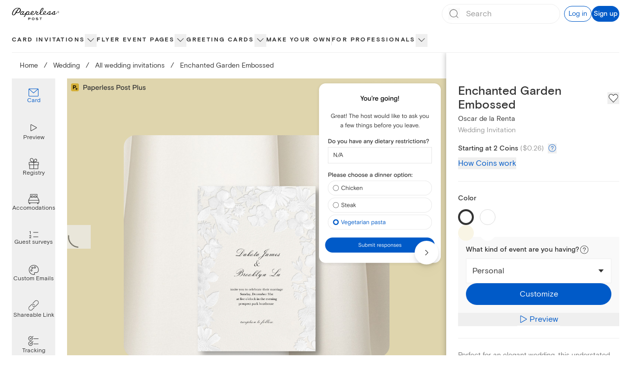

--- FILE ---
content_type: application/javascript
request_url: https://ssr-releases-cdn.paperlesspost.com/_next/static/chunks/9915-bb459b271a6237eb.js
body_size: 15191
content:
(self.webpackChunk_N_E=self.webpackChunk_N_E||[]).push([[3336,4042,9915],{43336:(e,t,r)=>{"use strict";r.r(t),r.d(t,{default:()=>l});var n=r(73556),i=r(82402),s=r(74848),a=["title"];function o(e,t){var r=Object.keys(e);if(Object.getOwnPropertySymbols){var n=Object.getOwnPropertySymbols(e);t&&(n=n.filter(function(t){return Object.getOwnPropertyDescriptor(e,t).enumerable})),r.push.apply(r,n)}return r}function c(e){for(var t=1;t<arguments.length;t++){var r=null!=arguments[t]?arguments[t]:{};t%2?o(Object(r),!0).forEach(function(t){(0,n.A)(e,t,r[t])}):Object.getOwnPropertyDescriptors?Object.defineProperties(e,Object.getOwnPropertyDescriptors(r)):o(Object(r)).forEach(function(t){Object.defineProperty(e,t,Object.getOwnPropertyDescriptor(r,t))})}return e}let l=function(e){var t=e.title,r=(0,i.A)(e,a);return(0,s.jsxs)("svg",c(c({xmlns:"http://www.w3.org/2000/svg",width:16,height:16,fill:"none",viewBox:"0 0 16 16"},r),{},{children:[t&&(0,s.jsx)("title",{children:t}),(0,s.jsx)("path",{fill:"currentColor",d:"M3 8c0-.276.172-.5.385-.5h9.23c.213 0 .385.224.385.5s-.172.5-.385.5h-9.23C3.172 8.5 3 8.276 3 8"})]}))}},84042:(e,t,r)=>{"use strict";r.r(t),r.d(t,{default:()=>l});var n=r(73556),i=r(82402),s=r(74848),a=["title"];function o(e,t){var r=Object.keys(e);if(Object.getOwnPropertySymbols){var n=Object.getOwnPropertySymbols(e);t&&(n=n.filter(function(t){return Object.getOwnPropertyDescriptor(e,t).enumerable})),r.push.apply(r,n)}return r}function c(e){for(var t=1;t<arguments.length;t++){var r=null!=arguments[t]?arguments[t]:{};t%2?o(Object(r),!0).forEach(function(t){(0,n.A)(e,t,r[t])}):Object.getOwnPropertyDescriptors?Object.defineProperties(e,Object.getOwnPropertyDescriptors(r)):o(Object(r)).forEach(function(t){Object.defineProperty(e,t,Object.getOwnPropertyDescriptor(r,t))})}return e}let l=function(e){var t=e.title,r=(0,i.A)(e,a);return(0,s.jsxs)("svg",c(c({xmlns:"http://www.w3.org/2000/svg",width:16,height:16,fill:"none",viewBox:"0 0 16 16"},r),{},{children:[t&&(0,s.jsx)("title",{children:t}),(0,s.jsx)("path",{fill:"currentColor",d:"M8 3a.5.5 0 0 1 .5.5v4h4a.5.5 0 0 1 0 1h-4v4a.5.5 0 0 1-1 0v-4h-4a.5.5 0 0 1 0-1h4v-4A.5.5 0 0 1 8 3"})]}))}},58306:(e,t,r)=>{"use strict";r.d(t,{B:()=>v,c:()=>f});var n=r(49228),i=r(16209),s=r(20053),a=r(17376),o=r(59980),c=r(4853),l=r(14985);r(24740);var d=r(39733),u=r(50002),p=r(74848);i.we;var f=function(e){var t=e.context,r=e.productType,s=void 0===r?i.nX.Card:r,a=e.isPlp,c=[t.section,t.group,t.category].concat((0,n.A)(a?[]:[t])).map(function(e){var t=(0,o.e)(function(){var t,r=(null==e||null===(t=e.seoContent)||void 0===t?void 0:t.customUrl)||(null==e?void 0:e.link);return r&&s===i.nX.Flyer&&r.startsWith("/cards")?"".concat(r.split("?")[0],"?tab=").concat(d.w):r});return{title:null==e?void 0:e.title,link:t}}).filter(function(e){return!!e.title&&!!e.link}),l=[];if(a&&"filter_plp"!==t.type){var u,p=(null==t||null===(u=t.seoContent)||void 0===u?void 0:u.customUrl)||(null==t?void 0:t.link);p&&l.push(p)}var f=c.reduceRight(function(e,t){var r=t.link;return l.includes(r)?e:(l.push(r),[t].concat((0,n.A)(e)))},[]);return[{title:"Home",link:"/"}].concat((0,n.A)(f))},m=function(e){var t=e.breadcrumbs.map(function(e,t){var r=e.title,n=e.link;return{position:t+1,name:r,item:(0,l.L)(n)}});return(0,p.jsx)(c.gk,{itemListElements:t})},h=function(e){var t=e.breadcrumb,r=t.title,n=t.link,i=e.productType;return(0,p.jsxs)(p.Fragment,{children:[(0,p.jsx)(a.A,{className:"hover:opacity-70","aria-label":r,href:n,tracking:{id:r,block_name:"breadcrumbs",block_row:"breadcrumbs",productType:i},children:r}),(0,p.jsx)("span",{className:"mx-2 lg:mx-3 cursor-default",children:"/"})]})},v=function(e){var t=e.className,r=e.breadcrumbs,n=e.finalBreadcrumbText,a=e.productType,c=void 0===a?i.nX.Card:a,l=(0,o.e)(function(){return"Upload your own"===n?"Make your own":n});return(0,p.jsxs)(p.Fragment,{children:[(0,p.jsx)(m,{breadcrumbs:r}),(0,p.jsxs)("div",{className:(0,s.A)("text-lapel overflow-x-auto paragraph-xsmall lg:paragraph-small whitespace-nowrap",t),"data-testid":"breadcrumbs",children:[r.map(function(e){return(0,p.jsx)(h,{breadcrumb:e,productType:c},e.title)}),(0,p.jsx)(u.$U,{lessThan:"lg",className:"inline",children:(0,p.jsx)("span",{"aria-label":n,children:n})}),(0,p.jsx)(u.$U,{greaterThanOrEqual:"lg",className:"inline",children:(0,p.jsx)("span",{"aria-label":l,children:l})})]})]})}},84064:(e,t,r)=>{"use strict";r.d(t,{A:()=>u});var n=r(73556),i=r(20265),s=r(74848);function a(e,t){var r=Object.keys(e);if(Object.getOwnPropertySymbols){var n=Object.getOwnPropertySymbols(e);t&&(n=n.filter(function(t){return Object.getOwnPropertyDescriptor(e,t).enumerable})),r.push.apply(r,n)}return r}function o(e){for(var t=1;t<arguments.length;t++){var r=null!=arguments[t]?arguments[t]:{};t%2?a(Object(r),!0).forEach(function(t){(0,n.A)(e,t,r[t])}):Object.getOwnPropertyDescriptors?Object.defineProperties(e,Object.getOwnPropertyDescriptors(r)):a(Object(r)).forEach(function(t){Object.defineProperty(e,t,Object.getOwnPropertyDescriptor(r,t))})}return e}var c="".concat(24,"px"),l="".concat(24,"px"),d="0 0 ".concat(24," ").concat(24);let u=function(e){return(0,s.jsx)(i.A,o(o({height:c,viewBox:d,width:l},e),{},{children:(0,s.jsx)("path",{d:"M19.5 3h-15C3.7 3 3 3.7 3 4.5v11c0 .8.7 1.5 1.5 1.5h4.9l-.9 3h-.9c-.3 0-.5.2-.5.5s.2.5.5.5h8.9c.3 0 .5-.2.5-.5s-.2-.5-.5-.5h-1l-.9-3h4.9c.8 0 1.5-.7 1.5-1.5v-11c0-.8-.7-1.5-1.5-1.5zm-15 1h15c.3 0 .5.2.5.5V13H4V4.5c0-.3.2-.5.5-.5zm9.9 16H9.6l.9-3h3l.9 3zm5.1-4h-15c-.3 0-.5-.2-.5-.5V14h16v1.5c0 .3-.2.5-.5.5z"})}))}},54458:(e,t,r)=>{"use strict";r.d(t,{A:()=>u});var n=r(73556),i=r(20265),s=r(74848);function a(e,t){var r=Object.keys(e);if(Object.getOwnPropertySymbols){var n=Object.getOwnPropertySymbols(e);t&&(n=n.filter(function(t){return Object.getOwnPropertyDescriptor(e,t).enumerable})),r.push.apply(r,n)}return r}function o(e){for(var t=1;t<arguments.length;t++){var r=null!=arguments[t]?arguments[t]:{};t%2?a(Object(r),!0).forEach(function(t){(0,n.A)(e,t,r[t])}):Object.getOwnPropertyDescriptors?Object.defineProperties(e,Object.getOwnPropertyDescriptors(r)):a(Object(r)).forEach(function(t){Object.defineProperty(e,t,Object.getOwnPropertyDescriptor(r,t))})}return e}var c="".concat(24,"px"),l="".concat(24,"px"),d="0 0 ".concat(24," ").concat(24);let u=function(e){return(0,s.jsx)(i.A,o(o({height:c,width:l,viewBox:d},e),{},{children:(0,s.jsx)("path",{d:"M16.5 2h-9C6.7 2 6 2.7 6 3.5v17c0 .8.7 1.5 1.5 1.5h9c.8 0 1.5-.7 1.5-1.5v-17c0-.8-.7-1.5-1.5-1.5zM7 6h10v12H7V6zm.5-3h9c.3 0 .5.2.5.5V5H7V3.5c0-.3.2-.5.5-.5zm9 18h-9c-.3 0-.5-.2-.5-.5V19h10v1.5c0 .3-.2.5-.5.5z"})}))}},90556:(e,t,r)=>{"use strict";r.d(t,{A:()=>a});var n=r(41581),i=r(63392),s=r(74848);let a=function(e){var t=e.coinPackages,r=e.productType,a=(0,n.D)(),o=a.formatCoinPackagePricing,c=a.isLoading;return(0,s.jsxs)(s.Fragment,{children:["card"!==r&&(0,s.jsxs)(s.Fragment,{children:[(0,s.jsx)("h4",{className:"pt-2 heading-xxsmall",children:"What is a Coin?"}),(0,s.jsxs)("p",{children:[(0,s.jsxs)("span",{children:["Our online invites are sent with credits called Coins. Each Premium element costs 1-2 Coins per invite. You may add or remove Premium options. If you have any questions, please"," "]}),(0,s.jsx)("a",{className:"text-gatsby",href:"mailto:help@paperlesspost.com",target:"_top",children:"contact us"}),(0,s.jsx)("span",{children:"."})]})]}),(0,s.jsx)("ul",{className:'relative my-6 ml-6 pl-6 list-none before:content-[""] before:absolute before:top-0 before:left-0 before:h-full before:w-2 before:bg-panna-cotta',children:t.map(function(e){var t=o(e),r=t.formattedPackagePrice,n=t.formattedRoundedPricePerCoin;return(0,s.jsxs)("li",{children:[(0,s.jsxs)("span",{children:[e.coins,(0,s.jsx)("span",{children:" Coins for"})," ",(0,s.jsx)(i.y8,{isLoading:c,formattedPrice:r})," "]}),(0,s.jsxs)("span",{className:"text-dusty-gray",children:[(0,s.jsx)("span",{children:"("}),(0,s.jsx)(i.y8,{isLoading:c,formattedPrice:n}),(0,s.jsx)("span",{children:" each)"})]})]},e.id)})}),(0,s.jsx)("p",{className:"pl-2",children:"Unused Coins may be used for future events."})]})}},32926:(e,t,r)=>{"use strict";r.d(t,{A:()=>o});var n=r(20739),i=r(36343),s=r(89324),a=r(74848);let o=function(e){var t,r=e.openSignUpModal,o=(0,i.hD)(),c=o.accountInfo,l=o.isLoggedIn,d=(null==c?void 0:c.coins)||0;return t=l?(0,a.jsxs)("span",{className:"heading-small",children:["You have ",d.toLocaleString("en-US")," ",(0,s.ri)(d)]}):(0,a.jsxs)("button",{className:"text-left",onClick:r,children:[(0,a.jsx)("span",{className:"text-gatsby",children:"Sign up for a Paperless Post account"}),(0,a.jsx)("span",{children:" and you'll get free Coins to start sending."})]}),(0,a.jsxs)(a.Fragment,{children:[(0,a.jsx)("div",{className:"w-full h-28"}),(0,a.jsxs)("div",{className:"flex fixed md:absolute justify-center shadow-lg items-center p-6 bottom-0 left-0 right-0 bg-panna-cotta shadow-[0_0_9px_2px_rgba(0,0,0,0.25)]",children:[(0,a.jsx)("img",{alt:"coin icon",className:"w-7 h-7 mr-4",src:n.A}),t]})]})}},47637:(e,t,r)=>{"use strict";r.d(t,{A:()=>N});var n=r(73556),i=r(96540),s=r(20053),a=r(20794),o=r(53067),c=r(83947),l=r(62895),d=r(62291),u=r(64655),p=r(84064),f=r(54458),m=r(63962),h=r(59980),v=r(50175),x=r(207),g=r(7026),y=r.n(g),b=r(17890),j=r(74848);function w(e,t){var r=Object.keys(e);if(Object.getOwnPropertySymbols){var n=Object.getOwnPropertySymbols(e);t&&(n=n.filter(function(t){return Object.getOwnPropertyDescriptor(e,t).enumerable})),r.push.apply(r,n)}return r}function O(e){for(var t=1;t<arguments.length;t++){var r=null!=arguments[t]?arguments[t]:{};t%2?w(Object(r),!0).forEach(function(t){(0,n.A)(e,t,r[t])}):Object.getOwnPropertyDescriptors?Object.defineProperties(e,Object.getOwnPropertyDescriptors(r)):w(Object(r)).forEach(function(t){Object.defineProperty(e,t,Object.getOwnPropertyDescriptor(r,t))})}return e}var P=function(e){var t=e.icon,r=e.selected,n=e.onClick,i=e.ariaLabel;return(0,j.jsx)("button",{"aria-label":i,"aria-pressed":r?"true":"false",onClick:n,className:(0,s.A)("rounded-full w-10 h-10 flex items-center justify-center",{"bg-selected":r,"hover:bg-dove":!r}),children:t})},k=function(e){var t=e.children;return(0,j.jsx)("div",{className:"flex justify-center w-full h-full bg-dove overflow-y-auto","data-testid":"mobile-frame",children:(0,j.jsx)("div",{className:(0,s.A)("scale-[.7] lg:scale-[.8] mt-[-3rem]",y()["mobile-animation"]),children:(0,j.jsxs)("div",{className:"relative w-[400px] border border-solid border-lapel/20 rounded-2xl shadow-[16px_16px_32px] shadow-alto overflow-hidden h-[700px]",children:[(0,j.jsx)("span",{className:y()["camera-cutout"]}),(0,j.jsx)("div",{className:"py-14 px-3 w-full h-full bg-white",children:(0,j.jsx)("div",{className:"h-full w-full border-[1.25px] border-alto",children:t})})]})})})};let N=function(e){var t=e.id,r=e.isOpen,n=e.onDismiss,g=e.categoryName,y=void 0===g?"":g,w=e.selectedConsumerTarget,N=e.isCardPro,C=e.compositionId,A=e.productType,S=e.customizeTrackingProps,D=(0,l.eH)(C),_=new URLSearchParams;y&&_.set("pdpPreview",JSON.stringify({categoryName:y})),N&&_.set("isPdpProPreviewExperience","".concat(N));var E=(0,b.dv)();(0,u.A)(r,{id:"preview"});var F=(0,i.useState)(function(){return(0,m.S)()?"desktop":window.innerWidth<v.fi.md?"mobile":"desktop"}),B=F[0],I=F[1],T=(0,l.T_)({compId:C,consumerTarget:w});return(0,j.jsx)(a.LC,{className:"fixed inset-0 overflow-auto bg-lapel bg-opacity-20 z-30",isOpen:r,onDismiss:n,children:(0,j.jsxs)(a.Cf,{"aria-label":"Product Preview Modal","data-testid":"receiver-preview-modal-content",className:"fixed flex flex-col bg-white w-full h-full top-0 left-0 z-10 overflow-auto mx-auto lg:mt-16 lg:relative lg:w-[90%] lg:h-[90%] lg:max-w-[70rem] lg:max-h-[50rem]",children:[(0,j.jsxs)("div",{className:"w-full flex items-center",children:[(0,j.jsx)("div",{className:"flex-1",children:(0,j.jsx)("div",{className:"py-2.5 lg:py-4 px-6 flex items-center",children:(0,j.jsx)("button",{onClick:function(){(0,d.Ay)({name:"pbr_modal_closed",data:{id:"previewModal"}}),n(void 0)},"aria-label":"Close card preview","data-testid":"close-receiver-preview",children:(0,j.jsx)(o.A,{className:"",height:"1.5rem",width:"1.5rem"})})})}),(0,j.jsxs)("div",{className:"flex-[3] flex justify-center items-center gap-2 max-lg:hidden",children:[(0,j.jsx)(P,{ariaLabel:"Preview Mobile",icon:(0,j.jsx)(f.A,{title:"Preview Mobile icon"}),selected:"mobile"===B,onClick:function(){return I("mobile")}}),(0,j.jsx)(P,{ariaLabel:"Preview Desktop",icon:(0,j.jsx)(p.A,{title:"Preview Desktop icon"}),selected:"desktop"===B,onClick:function(){return I("desktop")}})]}),(0,j.jsx)("span",{className:"lg:hidden heading-xsmall",children:"Viewing as recipient"}),(0,j.jsx)("div",{className:"flex-1"})]}),(0,j.jsxs)("div",{className:"flex flex-col h-full lg:h-[calc(100%-60px)]",children:[(0,j.jsx)("div",{className:"w-full border-0 overflow-y-auto h-full","data-testid":"receiver-preview-parent",children:(0,h.e)(function(){var e=(0,j.jsx)("iframe",{"data-testid":"receiver-preview-iframe",className:"w-full h-full border-0",ref:function(e){if(null!==e){e.focus();var t=0,r=!1,n=setInterval(function(){try{var i,s=e.contentDocument||(null===(i=e.contentWindow)||void 0===i?void 0:i.document);(t>20||s&&("interactive"===s.readyState||"complete"===s.readyState))&&(e.focus(),s&&s.body.focus(),r=!0),t++,r&&clearInterval(n)}catch(e){clearInterval(n)}},250)}},src:"".concat(D,"?").concat(_),title:"card opening preview"});return"desktop"===B||(0,v.Fr)(E)?e:"mobile"===B?(0,j.jsx)(k,{children:e}):void(0,x.z)(B)})}),(0,j.jsxs)("div",{className:(0,s.A)("flex flex-col gap-4 w-full border-t text-lapel text-center py-4 border-dove"),children:[(0,j.jsx)("span",{className:"paragraph-small",children:"This is a live preview"}),(0,j.jsx)("div",{className:"flex w-full justify-center px-4 mx-auto max-w-[25rem] [&_>_div]:grow-[1]",children:(0,j.jsx)(c.c,{compositionId:C,customizeTrackingProps:O(O({},S),{},{id:"Customize"}),customizeURL:T,id:t,productType:A})})]})]})]})})}},36820:(e,t,r)=>{"use strict";r.d(t,{z:()=>X});var n=r(73556),i=r(16209),s=r(96540),a=r(20794),o=r(46537),c=r(53067),l=r(21844),d=r(57676),u=r(82402),p=r(20265),f=r(74848),m=["className","height","width"];function h(e,t){var r=Object.keys(e);if(Object.getOwnPropertySymbols){var n=Object.getOwnPropertySymbols(e);t&&(n=n.filter(function(t){return Object.getOwnPropertyDescriptor(e,t).enumerable})),r.push.apply(r,n)}return r}function v(e){for(var t=1;t<arguments.length;t++){var r=null!=arguments[t]?arguments[t]:{};t%2?h(Object(r),!0).forEach(function(t){(0,n.A)(e,t,r[t])}):Object.getOwnPropertyDescriptors?Object.defineProperties(e,Object.getOwnPropertyDescriptors(r)):h(Object(r)).forEach(function(t){Object.defineProperty(e,t,Object.getOwnPropertyDescriptor(r,t))})}return e}let x=function(e){var t=e.className,r=e.height,n=e.width,i=(0,u.A)(e,m);return(0,f.jsxs)(p.A,v(v({className:t,title:"Basic tier icon",width:void 0===r?"16px":r,height:void 0===n?"16px":n,viewBox:"0 0 16 16"},i),{},{children:[(0,f.jsx)("g",{filter:"url(#a)",children:(0,f.jsx)("path",{fill:"#29d0c2",d:"M12.862 0H3.138A3.14 3.14 0 0 0 0 3.138v9.724A3.14 3.14 0 0 0 3.138 16h9.724A3.14 3.14 0 0 0 16 12.862V3.138A3.14 3.14 0 0 0 12.862 0"})}),(0,f.jsx)("path",{fill:"#fff",d:"M8 3.451 12.55 8 8 12.549l-4.549-4.55z"}),(0,f.jsx)("defs",{children:(0,f.jsxs)("filter",{id:"a",width:"16",height:"21",x:"0",y:"-5",colorInterpolationFilters:"sRGB",filterUnits:"userSpaceOnUse",children:[(0,f.jsx)("feFlood",{floodOpacity:"0",result:"BackgroundImageFix"}),(0,f.jsx)("feBlend",{in:"SourceGraphic",in2:"BackgroundImageFix",result:"shape"}),(0,f.jsx)("feColorMatrix",{in:"SourceAlpha",result:"hardAlpha",values:"0 0 0 0 0 0 0 0 0 0 0 0 0 0 0 0 0 0 127 0"}),(0,f.jsx)("feOffset",{dy:"-5"}),(0,f.jsx)("feGaussianBlur",{stdDeviation:"4.45"}),(0,f.jsx)("feComposite",{in2:"hardAlpha",k2:"-1",k3:"1",operator:"arithmetic"}),(0,f.jsx)("feColorMatrix",{values:"0 0 0 0 0.140531 0 0 0 0 0.118188 0 0 0 0 0.118188 0 0 0 0.15 0"}),(0,f.jsx)("feBlend",{in2:"shape",result:"effect1_innerShadow_7154_2675"})]})})]}))};var g=["className","height","width"];function y(e,t){var r=Object.keys(e);if(Object.getOwnPropertySymbols){var n=Object.getOwnPropertySymbols(e);t&&(n=n.filter(function(t){return Object.getOwnPropertyDescriptor(e,t).enumerable})),r.push.apply(r,n)}return r}function b(e){for(var t=1;t<arguments.length;t++){var r=null!=arguments[t]?arguments[t]:{};t%2?y(Object(r),!0).forEach(function(t){(0,n.A)(e,t,r[t])}):Object.getOwnPropertyDescriptors?Object.defineProperties(e,Object.getOwnPropertyDescriptors(r)):y(Object(r)).forEach(function(t){Object.defineProperty(e,t,Object.getOwnPropertyDescriptor(r,t))})}return e}let j=function(e){var t=e.className,r=e.height,n=e.width,i=(0,u.A)(e,g);return(0,f.jsxs)(p.A,b(b({className:t,title:"Premium tier icon",width:void 0===n?"16px":n,height:void 0===r?"16px":r,viewBox:"0 0 16 16"},i),{},{children:[(0,f.jsx)("g",{filter:"url(#a)",children:(0,f.jsx)("path",{fill:"#904dd3",d:"M12.862 0H3.138A3.14 3.14 0 0 0 0 3.138v9.724A3.14 3.14 0 0 0 3.138 16h9.724A3.14 3.14 0 0 0 16 12.862V3.138A3.14 3.14 0 0 0 12.862 0"})}),(0,f.jsx)("path",{fill:"#fff",d:"M7.743 3.12c.057-.253.421-.243.465.012a5.7 5.7 0 0 0 4.004 4.493l.355.105a.262.262 0 0 1 .014.498l-.267.096a6.37 6.37 0 0 0-4.051 4.535c-.064.273-.452.273-.516 0a6.37 6.37 0 0 0-4.051-4.535l-.275-.099a.266.266 0 0 1 .01-.504l.171-.054A6.08 6.08 0 0 0 7.725 3.2z"}),(0,f.jsx)("defs",{children:(0,f.jsxs)("filter",{id:"a",width:"16",height:"21",x:"0",y:"-5",colorInterpolationFilters:"sRGB",filterUnits:"userSpaceOnUse",children:[(0,f.jsx)("feFlood",{floodOpacity:"0",result:"BackgroundImageFix"}),(0,f.jsx)("feBlend",{in:"SourceGraphic",in2:"BackgroundImageFix",result:"shape"}),(0,f.jsx)("feColorMatrix",{in:"SourceAlpha",result:"hardAlpha",values:"0 0 0 0 0 0 0 0 0 0 0 0 0 0 0 0 0 0 127 0"}),(0,f.jsx)("feOffset",{dy:"-5"}),(0,f.jsx)("feGaussianBlur",{stdDeviation:"4.45"}),(0,f.jsx)("feComposite",{in2:"hardAlpha",k2:"-1",k3:"1",operator:"arithmetic"}),(0,f.jsx)("feColorMatrix",{values:"0 0 0 0 0.382681 0 0 0 0 0.382681 0 0 0 0 0.382681 0 0 0 0.25 0"}),(0,f.jsx)("feBlend",{in2:"shape",result:"effect1_innerShadow_7154_2696"})]})})]}))};var w=["className","height","width"];function O(e,t){var r=Object.keys(e);if(Object.getOwnPropertySymbols){var n=Object.getOwnPropertySymbols(e);t&&(n=n.filter(function(t){return Object.getOwnPropertyDescriptor(e,t).enumerable})),r.push.apply(r,n)}return r}function P(e){for(var t=1;t<arguments.length;t++){var r=null!=arguments[t]?arguments[t]:{};t%2?O(Object(r),!0).forEach(function(t){(0,n.A)(e,t,r[t])}):Object.getOwnPropertyDescriptors?Object.defineProperties(e,Object.getOwnPropertyDescriptors(r)):O(Object(r)).forEach(function(t){Object.defineProperty(e,t,Object.getOwnPropertyDescriptor(r,t))})}return e}let k=function(e){var t=e.className,r=e.height,n=e.width,i=(0,u.A)(e,w);return(0,f.jsxs)(p.A,P(P({className:t,title:"All access tier icon",width:void 0===n?"16px":n,height:void 0===r?"16px":r,viewBox:"0 0 16 16"},i),{},{children:[(0,f.jsx)("g",{filter:"url(#a)",children:(0,f.jsx)("path",{fill:"#d4af37",d:"M12.862 0H3.138A3.14 3.14 0 0 0 0 3.138v9.724A3.14 3.14 0 0 0 3.138 16h9.724A3.14 3.14 0 0 0 16 12.862V3.138A3.14 3.14 0 0 0 12.862 0"})}),(0,f.jsx)("path",{fill:"#fff",d:"M7.742 3.695a.3.3 0 0 1 .515 0l1.647 2.746 2.277-1.681a.3.3 0 0 1 .467.321l-1.477 5.327h.257a.756.756 0 0 1 0 1.51H4.554a.755.755 0 0 1 0-1.51h.155L3.332 5.062a.3.3 0 0 1 .469-.317l2.294 1.696z"}),(0,f.jsx)("defs",{children:(0,f.jsxs)("filter",{id:"a",width:"16",height:"20",x:"0",y:"-4",colorInterpolationFilters:"sRGB",filterUnits:"userSpaceOnUse",children:[(0,f.jsx)("feFlood",{floodOpacity:"0",result:"BackgroundImageFix"}),(0,f.jsx)("feBlend",{in:"SourceGraphic",in2:"BackgroundImageFix",result:"shape"}),(0,f.jsx)("feColorMatrix",{in:"SourceAlpha",result:"hardAlpha",values:"0 0 0 0 0 0 0 0 0 0 0 0 0 0 0 0 0 0 127 0"}),(0,f.jsx)("feOffset",{dy:"-4"}),(0,f.jsx)("feGaussianBlur",{stdDeviation:"3.35"}),(0,f.jsx)("feComposite",{in2:"hardAlpha",k2:"-1",k3:"1",operator:"arithmetic"}),(0,f.jsx)("feColorMatrix",{values:"0 0 0 0 0.580285 0 0 0 0 0.467079 0 0 0 0 0.12746 0 0 0 0.63 0"}),(0,f.jsx)("feBlend",{in2:"shape",result:"effect1_innerShadow_7154_2720"})]})})]}))};var N=r(23371);r(24740);var C=r(60718);function A(e,t){var r=Object.keys(e);if(Object.getOwnPropertySymbols){var n=Object.getOwnPropertySymbols(e);t&&(n=n.filter(function(t){return Object.getOwnPropertyDescriptor(e,t).enumerable})),r.push.apply(r,n)}return r}function S(e){for(var t=1;t<arguments.length;t++){var r=null!=arguments[t]?arguments[t]:{};t%2?A(Object(r),!0).forEach(function(t){(0,n.A)(e,t,r[t])}):Object.getOwnPropertyDescriptors?Object.defineProperties(e,Object.getOwnPropertyDescriptors(r)):A(Object(r)).forEach(function(t){Object.defineProperty(e,t,Object.getOwnPropertyDescriptor(r,t))})}return e}var D={0:"#f9f9f9",1:"#E9FFF8",2:"#F0E8FF",3:"#F4F0DE"},_={descriptionBlock:{displayName:"Essential Blocks",category:"Event Details & Content",subtext:"(Links, Details, Registry, Gift, and Schedule)",order:1},linksBlock:{displayName:"Essential Blocks",category:"Event Details & Content",subtext:"(Links, Details, Registry, Gift, and Schedule)",order:1},registryBlock:{displayName:"Essential Blocks",category:"Event Details & Content",subtext:"(Links, Details, Registry, Gift, and Schedule)",order:1},giftBlock:{displayName:"Essential Blocks",category:"Event Details & Content",subtext:"(Links, Details, Registry, Gift, and Schedule)",order:1},scheduleBlock:{displayName:"Essential Blocks",category:"Event Details & Content",subtext:"(Links, Details, Registry, Gift, and Schedule)",order:1},photoGalleryBlock:{displayName:"Rich content Blocks",category:"Event Details & Content",subtext:"(Photo Gallery, Video, Wedding Party, Speakers, Travel, and Accommodations)",order:2},videoBlock:{displayName:"Rich content Blocks",category:"Event Details & Content",subtext:"(Photo Gallery, Video, Wedding Party, Speakers, Travel, and Accommodations)",order:2},weddingPartyBlock:{displayName:"Rich content Blocks",category:"Event Details & Content",subtext:"(Photo Gallery, Video, Wedding Party, Speakers, Travel, and Accommodations)",order:2},speakerBlock:{displayName:"Rich content Blocks",category:"Event Details & Content",subtext:"(Photo Gallery, Video, Wedding Party, Speakers, Travel, and Accommodations)",order:2},travelBlock:{displayName:"Rich content Blocks",category:"Event Details & Content",subtext:"(Photo Gallery, Video, Wedding Party, Speakers, Travel, and Accommodations)",order:2},accommodationsBlock:{displayName:"Rich content Blocks",category:"Event Details & Content",subtext:"(Photo Gallery, Video, Wedding Party, Speakers, Travel, and Accommodations)",order:2},brandingHeaderBlock:{displayName:"Logo Blocks",subtext:"(Header Logo and Sponsors)",category:"Event Details & Content",order:3},sponsorsBlock:{displayName:"Logo Blocks",subtext:"(Header Logo and Sponsors)",category:"Event Details & Content",order:3},advancedSurveysCheckbox:{displayName:"Guest Surveys",category:"Guest Management",subtext:"(Multiple Choice and Checkboxes)",order:1},advancedSurveysMultipleChoice:{displayName:"Guest Surveys",category:"Guest Management",subtext:"(Multiple Choice and Checkboxes)",order:1},guestLabels:{displayName:"Guest Tags",category:"Guest Management",order:2},guestCheckIn:{displayName:"Guest Check-In",category:"Guest Management",order:3},customUrl:{displayName:"Custom URL and password protection",category:"Guest Management",order:4},passwordProtection:{displayName:"Custom URL and password protection",category:"Guest Management",order:4},analytics:{displayName:"Advanced Analytics",category:"Guest Management",order:5}},E=S(S({},{sticker:{displayName:"Stickers and Magic Fonts",category:"Design",order:1},backdrop:{displayName:"Backdrop",category:"Design",order:2},envelopePaper:{displayName:"Envelope, liner, and stamp",category:"Design",order:3},envelopeLiner:{displayName:"Envelope, liner, and stamp",category:"Design",order:3},stamp:{displayName:"Envelope, liner, and stamp",category:"Design",order:3},pageStyles:{displayName:"Premium Page Styles",category:"Design",order:4},uploadLogo:{displayName:"Upload your own image/logo",category:"Design",subtext:"(Logo, sticker, stamp, and backdrop)",order:5},ugcColor:{displayName:"Custom Color",category:"Design",order:6},customEmailInvitation:{displayName:"Custom Emails",category:"Design",order:7}}),_),F=S(S({},{colorCollections:{displayName:"Page Color",category:"Design",order:1},image:{displayName:"Upload your own image",category:"Design",order:2},sticker:{displayName:"Assets",category:"Design",subtext:"(Images and stickers)",order:3},text:{displayName:"Magic Fonts",category:"Design",order:4},pageStyles:{displayName:"Exclusive Page Styles",category:"Design",order:5},premiumMedia:{displayName:"Full size media",category:"Design",order:6},uploadLogo:{displayName:"Upload your own logo/sticker",category:"Design",order:7},ugcSticker:{displayName:"Upload your own logo/sticker",category:"Design",order:7},customEmailInvitation:{displayName:"Custom Emails",category:"Design",order:8}}),_),B={0:{displayName:"Free",descriptionCard:"For hosts who want stylish Cards at no cost",descriptionFlyer:"For hosts who want stylish invites at no cost",icon:"F"},1:{displayName:"Basic",descriptionCard:"For hosts who want to add a personal touch to their Cards",descriptionFlyer:"For hosts who want to add their personal style to every invite",icon:"B"},2:{displayName:"Premium",descriptionCard:"For hosts who want elevated designs with tools that make hosting easier",descriptionFlyer:"For hosts who want elevated invites with tools that make hosting easier",icon:"P"},3:{displayName:"All Access",descriptionCard:"For hosts who need advanced customization and event management tools",descriptionFlyer:"For hosts who need advanced customization and event management tools",icon:"A"}},I=r(43336),T=r(84042),M=r(13988),L=r(66455),z=r(41581),U=r(43218),R=r(17890),G=r(50175);function V(e,t){var r=Object.keys(e);if(Object.getOwnPropertySymbols){var n=Object.getOwnPropertySymbols(e);t&&(n=n.filter(function(t){return Object.getOwnPropertyDescriptor(e,t).enumerable})),r.push.apply(r,n)}return r}function W(e){for(var t=1;t<arguments.length;t++){var r=null!=arguments[t]?arguments[t]:{};t%2?V(Object(r),!0).forEach(function(t){(0,n.A)(e,t,r[t])}):Object.getOwnPropertyDescriptors?Object.defineProperties(e,Object.getOwnPropertyDescriptors(r)):V(Object(r)).forEach(function(t){Object.defineProperty(e,t,Object.getOwnPropertyDescriptor(r,t))})}return e}var H=i.ZA,X=function(e){var t=e.isOpen,r=e.onDismiss,n=e.productType,i=void 0===n?"card":n,u="flyer"===i?"Flyer":"Card",p=(0,s.useState)(String(30)),m=p[0],h=p[1],v=(0,s.useState)(new Set([0])),g=v[0],y=v[1],b=(0,R.dv)(),w=(0,G.Fr)(b),O=function(e){y(function(t){var r=new Set(t);return r.has(e)?r.delete(e):r.add(e),r})},P=(0,s.useId)(),A=parseInt(m,10)||0,S=(0,o.IT)(H,{variables:{productType:i},skip:!t}),_=S.data,V=S.loading,X=(0,L.U)().data,q=(0,z.D)(),Q=q.preferredCurrencyQuery,$=q.formatCoinPackagePrice,J=(0,s.useMemo)(function(){if(V||!(null!=_&&null!==(e=_.pricingConfigs)&&void 0!==e&&e[0]))return null;var e,t=_.pricingConfigs[0],r="string"==typeof t.settings?JSON.parse(t.settings):t.settings;return function(e,t){if("tiered"!==e.model||!("tiers"in e.settings))return null;var r=e.settings,n=r.features,i=r.tiers,s=i.map(function(e,r){var n=B[r];return{name:e.name,displayName:(null==n?void 0:n.displayName)||e.name,description:t?(null==n?void 0:n.descriptionCard)||"":(null==n?void 0:n.descriptionFlyer)||"",basePrice:e.basePrice,backgroundColor:D[r],icon:(null==n?void 0:n.icon)||e.name.charAt(0).toUpperCase()}}),a=new Map,o=t?E:F;Object.entries(n).forEach(function(e){var t=(0,C.A)(e,2),r=t[0],n=t[1],s=o[r];if(s){var c=s.category,l=s.displayName,d=s.subtext;a.has(c)||a.set(c,new Map);var u=a.get(c),p="".concat(l).concat(d||"");u.has(p)||u.set(p,new Set);var f=u.get(p);n.rules.forEach(function(e){if("tier"in e&&"number"==typeof e.tier)for(var t=e.tier;t<i.length;t++)f.add(t)})}});var c=Array.from(a.entries()).map(function(e){var r=(0,C.A)(e,2),n=r[0],i=Array.from(r[1].entries()).map(function(e){var r=(0,C.A)(e,2),i=r[0],s=r[1],a=Object.values(o).find(function(e){return e.category===n&&"".concat(e.displayName).concat(e.subtext||"")===i}),c={key:i,displayName:(null==a?void 0:a.displayName)||i,subtext:null==a?void 0:a.subtext,availableInTiers:Array.from(s).sort(),order:(null==a?void 0:a.order)||999};return t||(null==a?void 0:a.displayName)!=="Assets"||(null==a?void 0:a.subtext)!=="(Images and stickers)"||(c.limitedInTiers=[0]),c});return i.sort(function(e,t){return e.order-t.order}),{name:n,features:i}}),l=["Design","Event Details & Content","Guest Management"];c.sort(function(e,t){return l.indexOf(e.name)-l.indexOf(t.name)});var d=c.find(function(e){return"Guest Management"===e.name});return d&&d.features.unshift({key:"guestQuestions",displayName:"Guest Questions",subtext:"(Short Answer and Mailing Address)",availableInTiers:[0,1,2,3],order:1}),{tiers:s,categories:c,productLabel:t?"card":"flyer"}}(W(W({},t),{},{settings:r}),"card"===i)},[_,V,i]),Z=function(e){var t=e.target.value;if(""===t||/^\d+$/.test(t)){var r=parseInt(t,10);(""===t||r>=1&&r<=2e4)&&h(t)}},K=function(e){switch(e){case 0:default:return"bg-white";case 1:return"bg-gradient-to-b from-[#defbfa] to-white";case 2:return"bg-gradient-to-b from-[#f4ecff] to-white";case 3:return"bg-gradient-to-b from-[#f0e9c9] to-white"}},Y=function(e){switch(e){case 1:return(0,f.jsx)(x,{className:"shrink-0",width:"16px",height:"16px"});case 2:return(0,f.jsx)(j,{className:"shrink-0",width:"16px",height:"16px"});case 3:return(0,f.jsx)(k,{className:"shrink-0",width:"16px",height:"16px"});default:return null}},ee=function(e){if(!J)return 0;var t=J.tiers[e];return(null==t?void 0:t.name)==="free"&&A>50?1:(null==t?void 0:t.basePrice)||0},et=function(e){if(!J)return 0;var t=J.tiers[e];return(null==t?void 0:t.name)==="free"?A<=50?0:A-50:((null==t?void 0:t.basePrice)||0)*A},er=function(e){var t=et(e);return null!=X&&X.coinPackages&&0!==X.coinPackages.length?(0,M.M)(X.coinPackages,0,t):[]},en=function(e){if(Q.isLoading)return"$0";var t=Q.currency,r=(0,U.wX)(t),n=e.length>0?e.reduce(function(e,t){return e+t.prices[r]},0):0;return $({id:"total",coins:0,prices:{USD:n,GBP:n,AUD:n}},{includeFraction:!1})||"$0"},ei=function(e){var t=et(e),r=er(e);if(0===r.length||0===t)return"";var n=r.reduce(function(e,t){return e+t.coins},0)-t,i=(0,M.d)(r);return n>0?"Total cost to send is based on buying ".concat(i,", with ").concat(n," Coins left over. Unused Coins may be used for future events."):"Total cost to send is based on buying ".concat(i,".")},es=(0,s.useMemo)(function(){return J?w?"minmax(120px, 1fr) repeat(".concat(J.tiers.length,", minmax(0, 1fr))"):"minmax(280px, 1fr) repeat(".concat(J.tiers.length,", minmax(0, 1fr))"):"1fr"},[J,b]);return(0,f.jsx)(a.LC,{className:"fixed inset-0 bg-black bg-opacity-50 z-30 flex items-center justify-center overflow-auto",isOpen:t,onDismiss:r,children:(0,f.jsxs)(a.Cf,{className:"relative bg-white w-full flex flex-col ".concat("sm"===b?"h-full max-h-full my-0 max-w-full":"max-w-[1000px] my-8 max-h-[calc(100vh-4rem)]"," rounded-none"),"aria-label":"".concat(u," Pricing Comparison Modal"),children:[(0,f.jsx)("div",{className:"flex items-center justify-end px-5 py-4 bg-white relative z-10",children:(0,f.jsx)("button",{onClick:r,className:"p-2 hover:bg-gray-100 rounded","aria-label":"Close pricing comparison overlay",children:(0,f.jsx)(c.A,{height:"1.5rem",width:"1.5rem"})})}),(0,f.jsxs)("div",{className:"overflow-y-auto overflow-x-hidden flex-1",children:[!!w&&(0,f.jsxs)("div",{className:"px-4 bg-white",children:[(0,f.jsx)("h2",{className:"heading-large text-[#333] mb-4",children:"Compare tiers"}),(0,f.jsx)("p",{className:"text-sm text-[#555] mb-6",children:"See all included features and estimate the cost for your guest list."}),(0,f.jsxs)("div",{className:"flex items-center gap-2",children:[(0,f.jsxs)("span",{className:"text-sm text-[#333]",children:["Sending a ",u," to"]}),(0,f.jsxs)("div",{children:[(0,f.jsx)("input",{type:"number",min:1,max:2e4,value:m,onChange:Z,id:P,className:"w-20 px-4 py-3 border border-[#ddd] text-base text-[#333]","aria-label":"Guest count input"}),(0,f.jsx)("span",{className:"text-sm text-[#333]",children:" guests"})]})]})]}),(0,f.jsxs)("div",{className:"".concat(w?"p-4":""),children:[(0,f.jsx)("div",{className:"top-0 bg-white z-10 ".concat(w?"px-0":"px-10"),children:!!J&&(0,f.jsxs)("div",{className:"w-full grid border-l border-r border-[#ddd] border-solid",style:{gridTemplateColumns:es,borderLeftColor:w?"#ddd":"#0000"},children:[(0,f.jsx)("div",{className:"px-3 py-3 bg-white border-r border-[#ddd] ".concat(w?"border-t":""),children:w?(0,f.jsx)("p",{className:"text-sm text-[#333]",children:"Tiers"}):(0,f.jsxs)(f.Fragment,{children:[(0,f.jsx)("h2",{className:"text-3xl text-[#333] mb-4",children:"Compare tiers"}),(0,f.jsx)("p",{className:"text-base text-[#555] mb-4",children:"See all included features and estimate the cost for your guest list."}),(0,f.jsxs)("div",{className:"flex items-center gap-2",children:[(0,f.jsxs)("span",{className:"text-sm text-[#333] font-medium",children:["Sending a ",u," to"]}),(0,f.jsxs)("div",{children:[(0,f.jsx)("input",{type:"number",min:1,max:2e4,value:m,onChange:Z,id:P,className:"w-20 px-4 py-3 border border-[#ddd] text-base text-[#333]","aria-label":"Guest count input"}),(0,f.jsx)("span",{className:"text-sm text-[#333] font-medium",children:" guests"})]})]})]})}),J.tiers.map(function(e,t){return(0,f.jsxs)("div",{className:"".concat(w?"items-center px-1 py-3 gap-2":"px-3 py-3"," flex flex-col border-t border-r border-[#ddd] ").concat(t===J.tiers.length-1?"border-r-0":""," ").concat(K(t)),style:{display:"flex",flexDirection:"column",justifyContent:"space-between",minHeight:w?"100px":"200px"},children:[(0,f.jsx)("div",{className:"flex flex-col ".concat(w?"items-center":"gap-2"),children:w?(0,f.jsxs)(f.Fragment,{children:[Y(t)?(0,f.jsx)("div",{className:"bg-[#333] rounded-lg flex items-center justify-center p-0",children:Y(t)}):(0,f.jsx)("div",{className:"h-[16px]"}),(0,f.jsx)("span",{className:"text-[10px] font-bold pt-2 font-medium text-[#333] text-center",children:e.displayName})]}):(0,f.jsxs)(f.Fragment,{children:[(0,f.jsxs)("div",{className:"flex items-center gap-2",children:[Y(t)&&(0,f.jsx)("div",{className:"bg-[#333] rounded-lg flex items-center justify-center p-0",children:Y(t)}),(0,f.jsx)("span",{className:"text-xs font-medium text-[#333]",children:e.displayName})]}),(0,f.jsx)("p",{className:"text-xs text-[#555]",children:e.description})]})}),(0,f.jsxs)("div",{className:"flex flex-col ".concat(w?"items-center gap-1 text-center":"items-start gap-0 pb-5"),children:[w?(0,f.jsxs)(f.Fragment,{children:[(0,f.jsxs)("p",{className:"text-xs text-[#333]",children:[ee(t),(0,f.jsx)("span",{children:"\xa0Coin"}),(0,f.jsx)("span",{children:1===ee(t)?"":"s"})]}),(0,f.jsx)("p",{className:"text-[10px] text-[#767676]",children:"per invite"})]}):(0,f.jsxs)("p",{className:"text-sm text-[#333]",children:[ee(t),(0,f.jsx)("span",{children:"\xa0Coin"}),(0,f.jsx)("span",{children:1===ee(t)?"":"s"}),(0,f.jsx)("span",{children:" per invite"})]}),"free"===e.name&&A>50&&(0,f.jsx)("p",{className:"".concat(w?"text-[10px]":"text-xs"," text-[#767676]"),children:w?(0,f.jsx)(f.Fragment,{children:(0,f.jsxs)("span",{children:["above ",50]})}):"above ".concat(50)})]})]},"tier-".concat(t))})]})}),!!J&&(0,f.jsxs)("div",{className:"w-full pb-10 ".concat(w?"px-0":"px-10"),children:[(0,f.jsxs)("div",{className:"w-full grid border-t border-l border-r border-[#ddd] border-solid",style:{gridTemplateColumns:es},children:[(0,f.jsxs)("div",{className:"px-3 py-3 bg-white border-r border-[#ddd]",children:[(0,f.jsx)("p",{className:"text-base text-[#333]",children:"Total cost to send"}),(0,f.jsx)("p",{className:"text-xs text-[#767676]",children:"Based on Coin packages purchased"})]}),J.tiers.map(function(e,t){var r=et(t),n=en(er(t)),i=ei(t),s="free"===e.name&&A<=50;return(0,f.jsxs)("div",{className:"py-3 ".concat(w?"text-center px-1":"text-left px-3 "," flex flex-col ").concat(w?"items-center justify-center":"justify-center"," relative bg-white border-r border-[#ddd] ").concat(t===J.tiers.length-1?"border-r-0":""),children:[(0,f.jsxs)("p",{className:"".concat(w?"text-xs":"text-sm"," text-[#333]"),children:[r," Coins"]}),w?(0,f.jsx)("div",{className:"flex flex-col items-center justify-center gap-2 mt-2",children:s?(0,f.jsxs)(f.Fragment,{children:[(0,f.jsxs)("p",{className:"text-[10px] leading-3 text-[#555] text-center",children:[(0,f.jsx)("span",{children:"Up to"}),(0,f.jsx)("br",{}),(0,f.jsxs)("span",{children:[50," invites"]})]}),(0,f.jsx)("div",{className:"h-4 flex items-center",children:(0,f.jsx)(d.A,{position:"bottom",widthClassName:"w-[250px]",showCloseButton:!0,content:(0,f.jsxs)("div",{className:"py-3 px-5 text-sm text-[#333] text-center",children:[(0,f.jsxs)("span",{children:["Free for ",50," guests, then 1 Coin per extra invite."]}),(0,f.jsx)("br",{}),(0,f.jsx)("span",{children:"Sharable Links let you send to unlimited guests for free."})]}),children:(0,f.jsx)(N.A,{width:"16px",height:"16px"})})})]}):(0,f.jsxs)(f.Fragment,{children:[(0,f.jsx)("p",{className:"text-[10px] leading-3 text-[#555]",children:n}),(0,f.jsx)("div",{className:"h-4 flex items-center",children:(0,f.jsx)(d.A,{position:"bottom",widthClassName:"w-[250px]",showCloseButton:!0,content:(0,f.jsx)("div",{className:"py-3 px-5 text-sm text-[#333] text-center",children:i.split(". ").map(function(e,t){var r=i.split(". ");return(0,f.jsxs)("span",{children:[(0,f.jsx)("span",{children:e.trim().endsWith(".")?e.trim():"".concat(e.trim(),".")}),t<r.length-1&&(0,f.jsx)("br",{})]},"".concat(e,"-").concat(t))})}),children:(0,f.jsx)(N.A,{width:"16px",height:"16px"})})})]})}):(0,f.jsx)("div",{className:"flex items-center gap-1",children:s?(0,f.jsxs)(f.Fragment,{children:[(0,f.jsxs)("p",{className:"text-xs text-[#767676]",children:["Up to ",50," invites"]}),(0,f.jsx)(d.A,{position:"bottom",widthClassName:"w-[250px]",showCloseButton:!0,content:(0,f.jsxs)("div",{className:"py-3 px-5 text-sm text-[#333] text-center",children:[(0,f.jsxs)("span",{children:["Free for ",50," guests, then 1 Coin per extra invite."]}),(0,f.jsx)("br",{}),(0,f.jsx)("span",{children:"Sharable Links let you send to unlimited guests for free."})]}),children:(0,f.jsx)(N.A,{width:"16px",height:"16px"})})]}):(0,f.jsxs)(f.Fragment,{children:[(0,f.jsx)("p",{className:"text-xs text-[#767676]",children:n}),(0,f.jsx)(d.A,{position:"bottom",widthClassName:"w-[250px]",showCloseButton:!0,content:(0,f.jsx)("div",{className:"py-3 px-5 text-sm text-[#333] text-center",children:i.split(". ").map(function(e,t){var r=i.split(". ");return(0,f.jsxs)("span",{children:[(0,f.jsx)("span",{children:e.trim().endsWith(".")?e.trim():"".concat(e.trim(),".")}),t<r.length-1&&(0,f.jsx)("br",{})]},"".concat(e,"-").concat(t))})}),children:(0,f.jsx)(N.A,{width:"16px",height:"16px"})})]})})]},"total-row-".concat(t))})]}),J.categories.map(function(e,t){var r=!w||g.has(t),n=t===J.categories.length-1;return(0,f.jsxs)("div",{children:[(0,f.jsx)("div",{className:"w-full grid border-t border-l border-r border-[#ddd] border-solid bg-[#f9f9f9] ".concat(!r&&n?"border-b":""),style:{gridTemplateColumns:es},children:(0,f.jsxs)("div",{className:"px-3 py-2 bg-[#f9f9f9] border-[#ddd] col-span-full flex items-center justify-between",children:[(0,f.jsx)("p",{className:"text-base font-bold text-[#333]",children:e.name}),!!w&&(0,f.jsx)("button",{onClick:function(){return O(t)},className:"p-1 hover:bg-gray-200 rounded","aria-label":r?"Collapse category":"Expand category","aria-expanded":r,children:(0,f.jsx)("span",{className:"text-lg font-bold text-[#333]",children:r?(0,f.jsx)(I.default,{}):(0,f.jsx)(T.default,{})})})]})}),!!r&&e.features.map(function(r,n){var i=t===J.categories.length-1&&n===e.features.length-1;return(0,f.jsxs)("div",{className:"w-full grid border-t border-l border-r border-[#ddd] border-solid ".concat(i?"border-b":""),style:{gridTemplateColumns:es},children:[(0,f.jsxs)("div",{className:"px-3 py-3 bg-white border-r border-[#ddd]",children:[(0,f.jsx)("p",{className:"text-base text-[#333]",children:r.displayName}),!!r.subtext&&(0,f.jsx)("p",{className:"text-xs text-[#767676]",children:r.subtext})]}),J.tiers.map(function(e,i){var s,a=r.availableInTiers.includes(i),o=null===(s=r.limitedInTiers)||void 0===s?void 0:s.includes(i);return(0,f.jsx)("div",{className:"px-3 py-3 text-center flex items-center justify-center bg-white border-r border-[#ddd] ".concat(i===J.tiers.length-1?"border-r-0":""),children:o?(0,f.jsx)("span",{className:"text-sm text-[#333]",children:"Limited"}):a?(0,f.jsx)(l.A,{}):(0,f.jsx)("span",{className:"text-[#ccc]",children:(0,f.jsx)(I.default,{color:"#333"})})},"cell-".concat(t,"-").concat(n,"-").concat(i))})]},"feature-".concat(t,"-").concat(n))})]},"category-".concat(t))})]})]})]})]})})}},26456:(e,t,r)=>{"use strict";r.d(t,{A:()=>g});var n=r(73556),i=r(96540),s=r(20053),a=r(64201),o=r.n(a),c=r(40961),l=r(74848),d=function(e){var t=e.height,r=(0,i.useState)(!1),n=r[0],s=r[1];return((0,i.useEffect)(function(){s(!0)},[]),n&&"undefined"!=typeof document)?(0,c.createPortal)((0,l.jsx)("div",{style:{height:t,width:"100%"}}),document.body):null};let u=function(e){var t=e.children,r=e.className,i=e.height,a=e.isReady;return(0,l.jsxs)("div",{className:(0,s.A)(r,o()["sticky-container"],"fixed bottom-0 w-full inset-x-0 z-10 border-t border-dove bg-white",(0,n.A)({},o()["is-ready"],void 0===a||a)),children:[t,(0,l.jsx)(d,{height:i})]})};var p=r(83947),f=r(25043),m=r.n(f),h=r(63392);function v(e,t){var r=Object.keys(e);if(Object.getOwnPropertySymbols){var n=Object.getOwnPropertySymbols(e);t&&(n=n.filter(function(t){return Object.getOwnPropertyDescriptor(e,t).enumerable})),r.push.apply(r,n)}return r}var x=function(e){var t=e.coinsStartingAt,r=e.compositionId,n=e.customizeTrackingProps,i=e.customizeURL,a=e.eventType,o=e.id,c=e.productType,d=e.slug,f=e.variationId,v=e.onPreviewOpen,x=!!(o&&a&&i&&"number"==typeof t);return(0,l.jsx)(u,{className:(0,s.A)("lg:hidden overflow-auto shadow-md p-4",m().mobileActionsBar),height:"7.25rem",isReady:x,children:(0,l.jsxs)("section",{className:"flex flex-col gap-4","aria-label":"".concat(c," action"),children:[(0,l.jsx)(h.BZ,{variant:"mobile",setPreviewModalOpen:function(){return null==v?void 0:v()}}),(0,l.jsx)(p.A,{compositionId:r,customizeTrackingProps:n,customizeURL:i,id:o,productType:c,slug:d,variationId:f})]})})};let g=function(e){var t=(0,i.useState)(!1),r=t[0],s=t[1];return((0,i.useEffect)(function(){s(!0)},[]),r)?(0,l.jsx)(x,function(e){for(var t=1;t<arguments.length;t++){var r=null!=arguments[t]?arguments[t]:{};t%2?v(Object(r),!0).forEach(function(t){(0,n.A)(e,t,r[t])}):Object.getOwnPropertyDescriptors?Object.defineProperties(e,Object.getOwnPropertyDescriptors(r)):v(Object(r)).forEach(function(t){Object.defineProperty(e,t,Object.getOwnPropertyDescriptor(r,t))})}return e}({},e)):null}},83947:(e,t,r)=>{"use strict";r.d(t,{c:()=>k,A:()=>N});var n=r(96540),i=r(63392),s=r(62895),a=r(17865),o=r(73556),c=r(84894),l=r(5820),d=r(54756),u=r.n(d),p={},f=null;function m(){return(m=(0,l.A)(u().mark(function e(t,n){var i,s,a;return u().wrap(function(e){for(;;)switch(e.prev=e.next){case 0:if(!(i=function(e){if(e)return p[e]}(t))){e.next=3;break}return e.abrupt("return",i);case 3:return e.next=5,f||(f=r.e(3275).then(r.t.bind(r,33275,23)).then(function(e){var t=e.default;return t.init("key_live_dduwTImBLx743248uGpEWlefBEblKrhu"),t}));case 5:return s=e.sent,e.next=8,new Promise(function(e,t){try{s.link(n,function(r,n){r?t(r):e(n)})}catch(e){t(e)}});case 8:if(a=e.sent){e.next=11;break}throw Error("Couldn't generate deep link: returned null");case 11:var o;return o=a,t&&(p[t]=o),e.abrupt("return",a);case 13:case"end":return e.stop()}},e)}))).apply(this,arguments)}var h=r(29214),v=r(62291),x=function(){var e=(0,n.useState)((0,v.s1)()),t=e[0],r=e[1];return(0,n.useEffect)(function(){var e;return function t(){(0,v.s1)()?r(!0):e=setTimeout(t,250)}(),function(){return e&&clearTimeout(e)}},[]),t},g=r(36343);function y(e,t){var r=Object.keys(e);if(Object.getOwnPropertySymbols){var n=Object.getOwnPropertySymbols(e);t&&(n=n.filter(function(t){return Object.getOwnPropertyDescriptor(e,t).enumerable})),r.push.apply(r,n)}return r}function b(e){for(var t=1;t<arguments.length;t++){var r=null!=arguments[t]?arguments[t]:{};t%2?y(Object(r),!0).forEach(function(t){(0,o.A)(e,t,r[t])}):Object.getOwnPropertyDescriptors?Object.defineProperties(e,Object.getOwnPropertyDescriptors(r)):y(Object(r)).forEach(function(t){Object.defineProperty(e,t,Object.getOwnPropertyDescriptor(r,t))})}return e}var j=function(e){var t=e.campaign,r=e.channel,n=e.data,i=e.deepLink,s=e.feature,a=e.tags,o=c.A.get_property("super_id"),l=c.A.get_property("pp_account_id"),d=c.A.get_property("visitor_id"),u=c.A.get_property("distinct_id");return{campaign:t,channel:r,data:b(b({},n),{},{$deeplink_path:i,web_dl_super_id:o,web_dl_account_id:l,web_dl_visitor_id:d,web_dl_distinct_id:u}),feature:s,tags:a}},w=function(e,t){var r=(0,n.useState)(""),i=r[0],s=r[1],a=(0,n.useState)(!0),o=a[0],c=a[1],l=x(),d=(0,g.hD)().isLoggedIn;return(0,n.useEffect)(function(){if(l){if(null!=t&&t.skip){c(!1);return}c(!0),(function(e,t){return m.apply(this,arguments)})(e.linkId,j(e)).then(function(e){s(e),c(!1)}).catch(function(e){null===h.c||void 0===h.c||h.c.notify(e),c(!1)})}},[l,null==t?void 0:t.skip,e,d]),{href:i,isLoading:o}},O=r(59980),P=r(74848),k=function(e){var t=e.compositionId,r=e.customizeTrackingProps,o=void 0===r?{}:r,c=e.customizeURL,l=e.id,d=e.productType,u=e.slug,p=e.variationId,f=(0,a.Xb)(),m=w((0,n.useMemo)(function(){return{campaign:"pdp_customize",feature:"pdp",data:{cardPackage:l},deepLink:"flyer"!==d?(0,s.Q7)(l||"",t||""):(0,s.kO)(u||"",p||"",t||"")}},[l,t,u,p,d]),{skip:!f}).href;return(0,P.jsxs)("div",{className:"flex gap-2 text-center items-baseline",children:[(0,P.jsx)(i.is,{className:"flex-grow",href:c,tracking:o,isPrimaryCta:!0,children:(0,O.e)(function(){return"flyer"!==d?"Customize on web":null!=o&&o.ispremium?"Customize":"Customize for free"})}),"flyer"!==d&&!!m&&(0,P.jsx)(i.is,{href:m,authRequired:!1,className:"flex-grow",children:"Customize in app"})]})};let N=function(e){var t=e.compositionId,r=e.customizeTrackingProps,n=e.customizeURL,i=e.id,s=e.productType,a=e.slug,o=e.variationId;return(0,P.jsx)("div",{className:"flex flex-col",children:(0,P.jsx)(k,{compositionId:t,customizeTrackingProps:r,customizeURL:n,id:i,productType:s,slug:a,variationId:o})})}},34992:(e,t,r)=>{"use strict";r.d(t,{A:()=>v,k:()=>m});var n=r(96540),i=r(20053),s=r(16209),a=r(23371),o=r(46809),c=r(30090),l=r(79790),d=r(57676),u=r(1372),p=r(62291),f=r(74848),m="sessionProToggle",h=function(e){var t=e.isExpanded,r=e.onExpanded,i=(0,n.useRef)(t);return(0,n.useEffect)(function(){i.current!==t&&!0===t&&((0,p.Ay)({name:"pbr_pro_dropdown"}),r()),i.current=t},[t,r]),null};let v=function(e){var t=e.className,r=e.eventType,v=e.setSelectedConsumerTarget,x=e.selectedConsumerTarget,g=e.setInteractedWithProToggle,y=(0,n.useRef)(null),b=(0,n.useState)(0),j=b[0],w=b[1];(0,n.useEffect)(function(){var e=function(){y.current&&w(y.current.getBoundingClientRect().width)};return e(),window.addEventListener("resize",e),function(){window.removeEventListener("resize",e)}},[]);var O="rsvp_event"===r?"Event":"Card",P=function(e){var t=e===s.k3.Pro?"professional":"personal";window.sessionStorage.setItem(m,e||""),(0,p.Ay)({name:"pbr_toggle_pro",data:{id:"".concat(t).concat(O)}}),g(!0)};return(0,f.jsxs)("div",{className:(0,i.A)(t,"flex flex-col items-start align-middle gap-2"),children:[(0,f.jsxs)("div",{className:"flex justify-between gap-1 mb-2",children:[(0,f.jsxs)(c.A,{className:"flex heading-xxsmall justify-between",children:["What kind of ",O.toLocaleLowerCase()," are you ","rsvp_event"===r?"having":"sending","?"]}),(0,f.jsx)(d.A,{onShow:function(){(0,p.Ay)({name:"pbr_icon_hover",data:{id:"eventInfo"}})},content:(0,f.jsxs)("span",{children:[(0,f.jsx)("span",{children:"Choose\xa0"}),(0,f.jsx)("b",{children:"personal"}),(0,f.jsx)("span",{children:"\xa0to send to friends and family. Choose\xa0"}),(0,f.jsx)("b",{children:"professional"})," ",(0,f.jsx)("span",{children:"to send on behalf of an organization."})]}),children:(0,f.jsx)(a.A,{width:"1.25rem",height:"1.25rem"})})]}),(0,f.jsx)(l.W1,{children:function(e){var t=e.isExpanded;return(0,f.jsxs)(f.Fragment,{children:[(0,f.jsx)(h,{isExpanded:t,onExpanded:function(){return g(!0)}}),(0,f.jsxs)(l.IU,{className:"flex items-center bg-white w-full justify-between border border-dove px-3 py-3 hover:border-gatsby","data-testid":"event-type-dropdown",ref:y,children:[(0,u.z)(x),(0,f.jsx)("span",{"aria-hidden":!0,children:(0,f.jsx)(o.A,{height:"1rem",title:"Sort by menu",width:"1rem"})})]}),(0,f.jsxs)(l.cO,{className:"bg-white !py-0 translate-y-[4.5rem]",portal:!1,style:{width:j},children:[(0,f.jsx)(l.Dr,{onSelect:function(){v(s.k3.Pro),P(s.k3.Pro)},children:"Professional"}),(0,f.jsx)(l.Dr,{onSelect:function(){v(s.k3.Consumer),P(s.k3.Consumer)},children:"Personal"})]})]})}})]})}},10814:(e,t,r)=>{"use strict";r.d(t,{A:()=>o});var n=r(73556),i=r(4853),s=r(74848);function a(e,t){var r=Object.keys(e);if(Object.getOwnPropertySymbols){var n=Object.getOwnPropertySymbols(e);t&&(n=n.filter(function(t){return Object.getOwnPropertyDescriptor(e,t).enumerable})),r.push.apply(r,n)}return r}let o=function(e){var t,r,o=e.canonicalUrl,c=e.excludeCanonicalUrl,l=e.description,d=e.nofollow,u=e.noindex,p=e.ogImage,f=e.title,m=function(e){for(var t=1;t<arguments.length;t++){var r=null!=arguments[t]?arguments[t]:{};t%2?a(Object(r),!0).forEach(function(t){(0,n.A)(e,t,r[t])}):Object.getOwnPropertyDescriptors?Object.defineProperties(e,Object.getOwnPropertyDescriptors(r)):a(Object(r)).forEach(function(t){Object.defineProperty(e,t,Object.getOwnPropertyDescriptor(r,t))})}return e}({title:f,description:l,url:e.url},null!=p&&p.url?{images:[{url:p.url,width:null!==(t=p.width)&&void 0!==t?t:void 0,height:null!==(r=p.height)&&void 0!==r?r:void 0}]}:{});return(0,s.jsx)(s.Fragment,{children:(0,s.jsx)(i.bV,{canonical:void 0!==c&&c?void 0:o,description:l,nofollow:void 0!==d&&d,noindex:void 0!==c&&!!c||void 0!==u&&u,openGraph:m,title:f})})}},66455:(e,t,r)=>{"use strict";r.d(t,{U:()=>o});var n=r(16209),i=r(46537);r(24740);var s=r(26715),a=n.Wt,o=function(){var e=(0,s.A)();return(0,i.IT)(a,{variables:{clientPlatform:"web",currency:"USD",defaultForType:!0,listName:e}})}},41581:(e,t,r)=>{"use strict";r.d(t,{D:()=>a});var n=r(43218),i=r(25669),s=r(59980),a=function(){var e=(0,i.y)(),t=function(t){var r=arguments.length>1&&void 0!==arguments[1]?arguments[1]:{};return(0,s.e)(function(){if(!e.isLoading&&t){var i,s=e.currency,a=(0,n.wX)(s);return(0,n.$g)({price:t.prices[a],currency:s,includeFraction:null===(i=r.includeFraction)||void 0===i||i})}})};return{preferredCurrencyQuery:e,formatCoinPackagePrice:t,formatCoinPackagePricing:function(r){return{formattedPackagePrice:t(r),formattedRoundedPricePerCoin:(0,s.e)(function(){if(!e.isLoading){var t=e.currency,i=(0,n.wX)(t),s=Math.ceil(r.prices[i]/r.coins);return(0,n.$g)({price:s,currency:t})}})}},isLoading:e.isLoading}}},26715:(e,t,r)=>{"use strict";r.d(t,{A:()=>i});var n=r(56477);let i=function(){return(0,n.Ay)("2026-01-rev-coin-packages")||"default"}},68600:(e,t,r)=>{"use strict";r.d(t,{B:()=>o});var n=r(16209),i=r(36343);r(24740);var s=r(46537),a=n.ZM;function o(e,t){var r=arguments.length>2&&void 0!==arguments[2]&&arguments[2],n=(0,i.hD)().isLoggedIn,o={productType:e,productIds:t,pageSize:null==t?void 0:t.length};return(0,s.IT)(a,{variables:o,ssr:!1,skip:r||!n||!t,fetchPolicy:"cache-and-network"})}},15612:(e,t,r)=>{"use strict";r.d(t,{A:()=>b,i:()=>v});var n=r(73556),i=r(49228),s=r(16209),a=r(96540),o=r(46537);r(24740);var c=r(36343),l=r(68600),d=r(82542),u=r(18716),p=r(59980),f=r(5320);function m(e,t){var r=Object.keys(e);if(Object.getOwnPropertySymbols){var n=Object.getOwnPropertySymbols(e);t&&(n=n.filter(function(t){return Object.getOwnPropertyDescriptor(e,t).enumerable})),r.push.apply(r,n)}return r}function h(e){for(var t=1;t<arguments.length;t++){var r=null!=arguments[t]?arguments[t]:{};t%2?m(Object(r),!0).forEach(function(t){(0,n.A)(e,t,r[t])}):Object.getOwnPropertyDescriptors?Object.defineProperties(e,Object.getOwnPropertyDescriptors(r)):m(Object(r)).forEach(function(t){Object.defineProperty(e,t,Object.getOwnPropertyDescriptor(r,t))})}return e}s.sM,s.Tl;var v=s.ae,x=function(e){var t,r;return(null===(t=e.composition)||void 0===t||null===(t=t.categories)||void 0===t?void 0:t.find(function(e){return"upload-your-own-invitations"===e}))===void 0&&!(0,d.o)((null==e||null===(r=e.composition)||void 0===r?void 0:r.packageId)||"")},g=function(e){var t=e.filter(x),r=e.filter(function(e){return!x(e)});return[].concat((0,i.A)(t),(0,i.A)(r))},y=function(e){var t=e.recommendedCards,r=e.recommendedFlyers;return Array.from({length:2*Math.max(t.length,r.length)}).map(function(e,n){var i=Math.floor(n/2),s=Math.floor((n-1)/2);return n%2==0?t[i]:r[s]}).filter(u.O)};let b=function(){var e,t,r,n,i,d,m=arguments.length>0&&void 0!==arguments[0]?arguments[0]:{},x=(0,c.hD)(),b=(0,p.e)(function(){return m.strategy?m.strategy:"logged-in"===x.status?s.IB.RecentlyViewed:s.IB.UserFeatured}),j={strategy:b,categories:null!==(e=m.categories)&&void 0!==e?e:null,groups:null!==(t=m.groups)&&void 0!==t?t:null,compositionId:null!==(r=m.compositionId)&&void 0!==r?r:null,itemId:null,numResults:null!==(n=m.numResults)&&void 0!==n?n:10},w=(0,o.IT)(v,{skip:"loading"===x.status,variables:h(h({},j),{},{productType:s.nX.Card}),ssr:!1}),O=w.data,P=w.loading,k=(0,o.IT)(v,{skip:"loading"===x.status,variables:h(h({},j),{},{productType:s.nX.Flyer}),ssr:!1}),N=k.data,C=k.loading,A=(null==O?void 0:O.searchRecommendations)&&(null===(i=(0,f.A)(O.searchRecommendations))||void 0===i?void 0:i.filter(u.O))||[],S=(null==N?void 0:N.searchRecommendations)&&(null===(d=(0,f.A)(N.searchRecommendations))||void 0===d?void 0:d.filter(u.O))||[],D=y({recommendedCards:A,recommendedFlyers:S}),_=A.map(function(e){var t;return null===(t=e.composition)||void 0===t?void 0:t.id}).filter(u.O),E=(0,l.B)(s.nX.Card,_),F=(0,a.useMemo)(function(){var e;return new Set(null==E||null===(e=E.data)||void 0===e||null===(e=e.favorites)||void 0===e?void 0:e.edges.map(function(e){return e.node.productId}))},[null==E?void 0:E.data]),B=S.map(function(e){var t;return null===(t=e.composition)||void 0===t?void 0:t.id}).filter(u.O),I=(0,l.B)(s.nX.Flyer,B),T=(0,a.useMemo)(function(){var e;return new Set(null==I||null===(e=I.data)||void 0===e||null===(e=e.favorites)||void 0===e?void 0:e.edges.map(function(e){return e.node.productId}))},[null==I?void 0:I.data]),M=P||C||"loading"===x.status,L=g(A),z="logged-in"===x.status?D:g(A);return{isLoading:M,strategy:b,recommendedCards:A,orderedRecommendedCards:L,recommendedFlyers:S,recommendedCardsAndFlyers:D,recommendedProducts:z,cardsFavoriteCompositionIdsSet:F,flyersFavoriteCompositionIdsSet:T}}},73879:(e,t,r)=>{"use strict";r.d(t,{A:()=>a});var n=r(60718),i=r(57299),s=r(56477);let a=function(){var e=(0,i.u)("unifiedPaygo"),t=(0,n.A)(e,1)[0],r=(0,s.Ay)("2026-Q1-unified-paygo");return t&&!!r&&"control"!==r}},1260:(e,t,r)=>{"use strict";r.d(t,{Q:()=>d,e:()=>u});var n=r(14476),i=r(96540),s=r(39517),a="_pp_viewed_card_families",o="_pp_viewed_flyer_families",c=function(e){return JSON.stringify(Array.from(e))},l=function(e){var t=n.z.string().array().safeParse(JSON.parse(e));return t.success?new Set(t.data):new Set},d=function(){var e=(0,s.M)({key:a,serialize:c,deserialize:l}),t=e.data,r=e.save;return{viewedCardFamiliesSet:t||new Set,onCardFamilyView:(0,i.useCallback)(function(e){var t=(0,s.z)({key:a,deserialize:l})||new Set;t.add(e),r(t)},[r])}},u=function(){var e=(0,s.M)({key:o,serialize:c,deserialize:l}),t=e.data,r=e.save;return{viewedFlyerFamiliesSet:t||new Set,onFlyerFamilyView:(0,i.useCallback)(function(e){var t=(0,s.z)({key:o,deserialize:l})||new Set;t.add(e),r(t)},[r])}}},1372:(e,t,r)=>{"use strict";r.d(t,{W:()=>s,z:()=>i});var n=r(16209),i=function(e){return e===n.k3.Pro?"Professional":"Personal"},s=function(e){var t=e.categoryIsPro,r=e.compositionConsumerTarget;return r&&r!==n.k3.Unknown?r===n.k3.Pro?n.k3.Pro:n.k3.Consumer:t?n.k3.Pro:n.k3.Consumer}},14985:(e,t,r)=>{"use strict";r.d(t,{L:()=>s});var n=function(e){var t=e.url,r=e.origin;return t.includes("://")?t:(t.startsWith("/")||(t="/"+t),"".concat(r).concat(t))},i=r(57529),s=function(e){return n({url:e,origin:(0,i.A)()||"https://paperlesspost.com"})}},80840:(e,t,r)=>{"use strict";r.d(t,{FT:()=>u,GM:()=>x,MI:()=>p,NS:()=>l,eh:()=>v,sP:()=>m,wE:()=>d});var n=r(16209),i=r(77964),s=r(59980),a=r(45478),o=r(40124),c=r(14985);function l(e){return e?"Send online instantly | RSVP tracking":"Send online instantly | Track opens"}function d(e,t){var r;return t&&null!=t&&null!==(r=t.seoContent)&&void 0!==r&&r.pdpH1Suffix?" "+t.seoContent.pdpH1Suffix:t&&"kids-birthday-invitations"===t.slug&&!/Invit/i.test(e)?" - Birthday Invitation":""}function u(e){var t=(0,a._)(e.page),r={page:(t?parseInt(t):1)>1?t:void 0,tab:"flyers"===(0,a._)(e.tab)?"flyers":void 0};return(0,i.c)(r)}function p(e){var t,r,n=e.artifacts,i=(null==n||null===(t=n.media)||void 0===t||null===(t=t.asset)||void 0===t?void 0:t.jpegLarge)||(null==n||null===(r=n.media)||void 0===r||null===(r=r.asset)||void 0===r?void 0:r.jpegSmall)||{},s=i.height;return{url:i.url,width:i.width,height:s}}r(24740),n.BU;var f=["gender-reveal-invitations","funny-birthday-ecards","congratulations-cards","pet-sympathy-cards","80th-birthday-invitations","teacher-appreciation"];function m(e){var t,r,n,i=e.query,o=e.meta,d=e.cards,p=(null==d?void 0:d.length)||0,m=(null!==(t=null==d?void 0:d.reduce(function(e,t){var r;return"rsvp_event"===(null===(r=t.composition)||void 0===r?void 0:r.eventType)?e+1:e},0))&&void 0!==t?t:0)/p*100>=25,h=(null===(r=o.context)||void 0===r?void 0:r.type)==="filter_plp",v=(0,s.e)(function(){var e,t,r,n;return h&&null!==(e=o.seo)&&void 0!==e&&e.metaTitle?null===(t=o.seo)||void 0===t?void 0:t.metaTitle.trim():(null===(r=o.seo)||void 0===r?void 0:r.title.trim())||(null===(n=o.context)||void 0===n?void 0:n.title.trim())}),x=(0,s.e)(function(){var e,t;return h||(null===(e=o.seo)||void 0===e?void 0:e.suffix)==="default"?"| ".concat(l(m)):(null===(t=o.seo)||void 0===t?void 0:t.suffix)||""}),g="".concat(v," ").concat(x),y=(0,s.e)(function(){var e;return h?"/cards/".concat(i.level,"/").concat(i.slug,"/").concat(i.filter):null!==(e=o.seo)&&void 0!==e&&e.canonicalUrl&&""!==o.seo.canonicalUrl?o.seo.canonicalUrl:"/cards/".concat(i.level,"/").concat(i.slug)}),b=u(i),j=null===(n=(0,a._)(i.slug))||void 0===n?void 0:n.startsWith("upload-your-own"),w=(0,s.e)(function(){if(0!==p){var e,t=null==d?void 0:d.find(function(e){var t,r;return null!=e&&null!==(t=e.composition)&&void 0!==t&&!!t.artifacts&&(!!j||!((null==e||null===(r=e.composition)||void 0===r||null===(r=r.categories)||void 0===r?void 0:r.find(function(e){return e.startsWith("upload-your-own")}))!==void 0))});if(t){var r=null==t||null===(e=t.composition)||void 0===e||null===(e=e.artifacts)||void 0===e||null===(e=e.cardFront)||void 0===e||null===(e=e.asset)||void 0===e?void 0:e.renditions;return r.staticJpeg||r.jpegMedium||{}}}}),O=i.sort?1:0,P=-1!==f.indexOf(i.slug)&&!h&&Object.keys(o.request.filters).length+O>1||(null==i?void 0:i.slug)==="christmas-cards"&&(!i.filter&&Object.keys(o.request.filters).length+O>1||(null==i?void 0:i.filter)==="religious"&&Object.keys(o.request.filters).length+O>2)||(null==i?void 0:i.tab)==="flyers";return{title:g,description:o.seo.metaDescription,canonicalUrl:(0,c.L)(y+b),excludeCanonicalUrl:P,ogImage:w}}function h(e){var t=e.name,r=e.pdpH1Suffix,n=void 0===r?"":r,i=n?" ".concat(n.replace(/- /g,"")):"";return"Customize ".concat("'".concat(t,"'")).concat(i," online and send via email, text message, or a Shareable Link. Instantly track deliveries and opens, and message recipients.")}function v(e){var t,r,n,i=e.seoProps,s=e.originalCard,a=e.name,u=e.pdpH1Suffix,p=e.slug;if(!i)return{title:"",description:"",canonicalUrl:"",breadcrumbs:[]};var f=i.canonicalUrl,m=i.metaDescription,v=i.metaTitle,x="".concat((null===(t=s.composition)||void 0===t||null===(t=t.family)||void 0===t||null===(t=t.meta)||void 0===t?void 0:t.label)||v||""),g=d(x,null===(r=s.meta)||void 0===r?void 0:r.context),y=l((null===(n=s.composition)||void 0===n?void 0:n.eventType)==="rsvp_event");return{title:s?"".concat(x).concat(g," | ").concat(y):v||"",description:(null==m?void 0:m.trim())||h({name:a,pdpH1Suffix:u}),canonicalUrl:(0,c.L)(f||(0,o.oW)({familySlug:p,packageId:void 0}))}}function x(e){var t,r=(null==e||null===(t=e.family)||void 0===t?void 0:t.name)||(null==e?void 0:e.slug);return{title:"".concat(e.name," | Send online instantly | Free tracking"),description:e?h({name:e.name}):"",canonicalUrl:(0,c.L)("/flyer/".concat(r)),noindex:(null==e?void 0:e.productVersion)===1}}},39733:(e,t,r)=>{"use strict";r.d(t,{w:()=>i,y:()=>n});var n="cards",i="flyers"},7026:e=>{e.exports={"camera-cutout":"CompositionPreviewModal_camera-cutout__Typqs","mobile-animation":"CompositionPreviewModal_mobile-animation__f3d1X",scaleZoom:"CompositionPreviewModal_scaleZoom__2S0km"}},25043:e=>{e.exports={mobileActionsBar:"MobileActionsBar_mobileActionsBar__aDV7H",slideIn:"MobileActionsBar_slideIn__EQv0j"}},64201:e=>{e.exports={"sticky-container":"StickyContainer_sticky-container__rhKg_","is-ready":"StickyContainer_is-ready__8R35r","slide-in":"StickyContainer_slide-in__M_mEh"}},20739:(e,t,r)=>{"use strict";r.d(t,{A:()=>n});let n="https://ssr-releases-cdn.paperlesspost.com/_next/static/video/CoinIcon-4a3e621e7e577e09df7bb8a7acddd83ff6067d521c91354e657f3e3b47a1c940.png"}}]);
//# sourceMappingURL=9915-bb459b271a6237eb.js.map